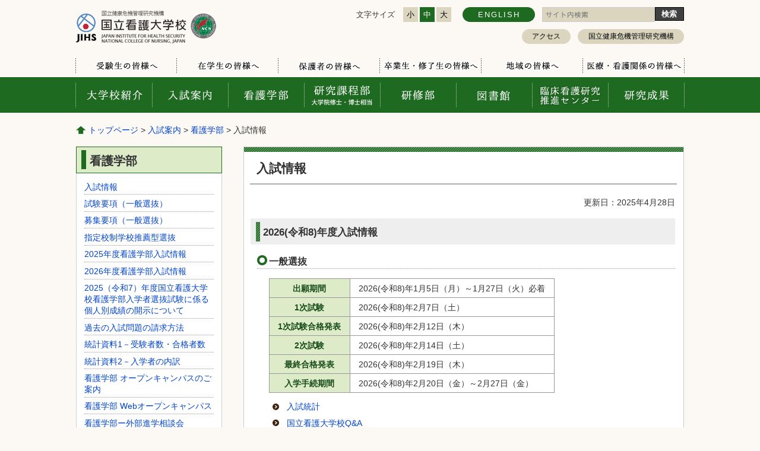

--- FILE ---
content_type: text/html
request_url: https://www.ncn.ac.jp/examination/nursing/010/010_top.html
body_size: 9740
content:
<?xml version="1.0" encoding="utf-8"?>
<!DOCTYPE html PUBLIC "-//W3C//DTD XHTML 1.0 Transitional//EN" "http://www.w3.org/TR/xhtml1/DTD/xhtml1-transitional.dtd"><html xmlns="http://www.w3.org/1999/xhtml" xml:lang="ja" lang="ja"><head>
<meta http-equiv="Content-Type" content="text/html; charset=utf-8" /><meta http-equiv="Content-Style-Type" content="text/css; charset=utf-8" /><meta http-equiv="Content-Script-Type" content="text/javascript" />
<title>入試情報 | 国立看護大学校</title><meta name="keywords" content="国立看護大学校,看護学部,入試情報,受験,募集要項の取寄せ方,国立高度医療センター," /><meta name="viewport" content="width=device-width,initial-scale=1.0" /><link href="/core/css/style.css" rel="stylesheet" type="text/css" media="all" /><link href="/core/css/default.css" rel="stylesheet" type="text/css" media="all" title="change" /><script type="text/javascript" src="/core/js/jquery.js"></script><script type="text/javascript" src="/core/js/jquery.accessibility.js"></script><!--[if lt IE 9]><meta http-equiv="X-UA-Compatible" content="IE=Edge,chrome=1" /><![endif]--><!--[if lt IE 9]><script type="text/javascript" src="/core/js/ie.js"></script><![endif]--><!--[if lte IE 9]><link href="/core/css/ie.css" rel="stylesheet" type="text/css" media="all" /><![endif]-->
<!-- Google tag (gtag.js) -->
<script async="" src="https://www.googletagmanager.com/gtag/js?id=G-G098VYY0LX"></script>
<script>// <![CDATA[
window.dataLayer = window.dataLayer || [];
  function gtag(){dataLayer.push(arguments);}
  gtag('js', new Date());
  gtag('config', 'G-G098VYY0LX');
// ]] ></script>
<!-- schema.org -->
<script type="application/ld+json">// <![CDATA[
{
  "@context" : "https://schema.org",
  "@type" : "WebSite",
  "name" : "国立看護大学校",
  "url" : "https://www.ncn.ac.jp/"
}
// ]] ></script></head>

<!-- 看護大学校 基本ページ -->

<!-- header -->
<body class="default page">
<div id="jump"><a href="#menu">メニューにジャンプ</a> <a href="#main">コンテンツにジャンプ</a></div><div class="wrap" id="TOP"><div class="header"><div class="wrap">
<div class="title site-center"><a href="/index.html">国立看護大学校</a></div>
<div class="page_control">
<div class="controller">
<div id="UD"><noscript>文字サイズ変更・コントラスト変更機能を利用する場合は、javascriptをオンにしてください</noscript></div>
</div>
<form class="search" action="https://www.google.co.jp/search" method="get" name="form1">
<div><input name="ie" type="hidden" value="UTF-8"> <input name="oe" type="hidden" value="UTF-8"> <input name="hl" type="hidden" value="ja"> <input name="domains" type="hidden" value="www.ncn.ac.jp"> <input name="sitesearch" type="hidden" value="www.ncn.ac.jp"> <label for="search_txt">サイト内検索</label></div>
<div><a class="language" href="https://honyaku.j-server.com/LUCNCONJ/ns/w1/jaen/https://www.ncn.ac.jp/index.html">ENGLISH</a></div>
<div class="box-search"><input id="search_txt" class="search_txt" name="q" type="text" value=""> <input class="search_bt" name="btnG" type="submit" value="検索"></div>
</form></div>
<ul class="sub-nav">
<li class="access"><a href="../../../college/070/07_access.html">アクセス</a></li>
<li class="home"><a href="https://www.jihs.go.jp/">国立健康危機管理研究機構</a></li>
</ul>
<ul class="category">
<li>
<div><a href="../../../for/010/prospective.html">受験生の方へ</a></div>
</li>
<li>
<div><a href="../../../for/020/student.html">在学生の方へ</a></div>
</li>
<li>
<div><a href="../../../for/030/parent.html">保護者の方へ</a></div>
</li>
<li>
<div><a href="../../../for/040/alumni.html">卒業生・修了生の方へ</a></div>
</li>
<li>
<div><a href="../../../for/050/every.html">地域の方へ</a></div>
</li>
<li>
<div><a href="../../../for/060/medical.html">医療・看護関係の方へ</a></div>
</li>
</ul>
</div>
<!-- /wrap -->
<div class="nav">
<div id="menuopen" class="menu_button"><a href="javascript:void(0)">open</a></div>
<ul id="menu">
<li class="menu01"><a href="../../../college/010/01_about.html">大学校案内</a></li>
<li class="menu02"><a href="../../index.html">入試案内</a></li>
<li class="menu03"><a href="../../../nursing/010/policy.html">看護学部</a></li>
<li class="menu04"><a href="../../../grad/010/010_about.html">研究課程部 大学院修士・博士相当</a></li>
<li class="menu05"><a href="../../../training/top/01_info.html">研修部</a></li>
<li class="menu06"><a href="/library/index.html" target="_blank">図書館</a></li>
<li class="menu07"><a href="../../../research_center/010/index.html">臨床看護研究推進センター</a></li>
<li class="menu08"><a href="../../../academic/020/index.html">研究成果</a></li>
</ul>
</div>
<!-- /nav --></div><div class="article wrap"><p class="locus"><a href="../../../index.html">トップページ</a> &gt; <a href="../../index.html">入試案内</a> &gt; <a href="./010_top.html">看護学部</a>  &gt; 入試情報</p>
<div class="contents" id="main"><h1>入試情報</h1>

<!-- txtbox -->
<div class="txtbox">
<p class="right">更新日：2025年4月28日</p>

<!-- 本文 -->

<h2>2026(令和8)年度入試情報</h2>
<h3>一般選抜</h3>
<table border="1" cellspacing="0">
<tbody>
<tr>
<th scope="col">出願期間</th>
<td>2026(令和8)年1月5日（月）～1月27日（火）必着</td>
</tr>
<tr>
<th scope="col">1次試験</th>
<td>2026(令和8)年2月7日（土）</td>
</tr>
<tr>
<th scope="col">1次試験合格発表</th>
<td>2026(令和8)年2月12日（木）</td>
</tr>
<tr>
<th scope="col">2次試験</th>
<td>2026(令和8)年2月14日（土）</td>
</tr>
<tr>
<th scope="col">最終合格発表</th>
<td>2026(令和8)年2月19日（木）</td>
</tr>
<tr>
<th scope="col">入学手続期間</th>
<td>2026(令和8)年2月20日（金）～2月27日（金）</td>
</tr>
</tbody>
</table>
<ul>
<li><a href="../070/070_data.html">入試統計</a></li>
<li><a href="../../../nursing/110/11_qa.html">国立看護大学校Q&A</a></li>
</ul>
<h3>指定校制学校推薦型選抜</h3>
詳しくは、<a href="../040_recommend.html">指定校制学校推薦型選抜ページ</a>をご覧ください<br><br><br>
<h3>大学校案内</h3>
<ul>
<li><a href="../../../college/010/01_about.html">国立看護大学校の特色</a></li>
<li><a href="../../../nursing/040/04_license.html">取得できる資格</a></li>
<li><a href="../../../etc/hospital/index.html">国立高度専門医療研究センターとの連携</a></li>
<li><a href="../../../etc/oversea/index.html">国際看護学実習</a></li>
<li><a href="../../../nursing/090/09_employment.html">卒業後の進路</a></li>
<li><a href="../../../nursing/050/05_life.html">学生生活（授業料・奨学金等）</a></li>
<li><a href="../../../nursing/080/08_message.html">学生からのメッセージ&nbsp;</a></li>
</ul>
<br><br>
<h3>アクセス</h3>
<p>国立看護大学校へのアクセスは、<a class="font_kyoutyo" href="http://www.ncn.ac.jp/college/070/07_access.html">こちら</a>&nbsp;をご覧ください。</p>
<p>&nbsp;</p>
<h2>お問い合わせ</h2>
<p>国立看護大学校　事務部学務課（看護学部入試担当）</p>
<p>郵便番号：204-8575<br> 住所：東京都清瀬市梅園1-2-1<br> 電話番号：042-495-2211（代表）<br> 内線番号：5111<br> E-m a i l：nyushi＠ncn.ac.jp</p>

<!-- 画像 -->

</div><!-- /txtbox -->

<!-- 動画 -->


<!-- 関連ファイル -->


<!-- 関連リンク -->


<!-- 地図 -->


<!-- お問い合わせ先 -->



</div><!--/contents-->

<!-- nav -->


<div class="nav"><dl><dt><p>看護学部</p></dt><dd><a href="./010_top.html">入試情報</a></dd><dd><a href="../020/020_exam.html">試験要項（一般選抜）</a></dd><dd><a href="../040/040_guide.html">募集要項（一般選抜）</a></dd><dd><a href="../040_recommend.html">指定校制学校推薦型選抜</a></dd><dd><a href="../041_admission_info_2025.html">2025年度看護学部入試情報</a></dd><dd><a href="../042_admission_info_2026.html">2026年度看護学部入試情報</a></dd><dd><a href="../011/050top.html">2025（令和7）年度国立看護大学校看護学部入学者選抜試験に係る個人別成績の開示について</a></dd><dd><a href="../060/060_exam_request.html">過去の入試問題の請求方法</a></dd><dd><a href="../070/070_data.html">統計資料1－受験者数・合格者数</a></dd><dd><a href="../071/071_data.html">統計資料2－入学者の内訳</a></dd><dd><a href="../080/080_under_grad.html">看護学部 オープンキャンパスのご案内</a></dd><dd><a href="../080/085_MiniOpenCampus.html">看護学部 Webオープンキャンパス</a></dd><dd><a href="../091/20231106100733.html">看護学部ー外部進学相談会</a></dd><dd><a href="../../../news/2025/20251205.html">看護学部指定校制学校推薦型選抜試験合否の発表及び入学手続のご案内</a></dd><dd><a href="../090/HS_real_InfoSession.html">看護学部ー高校等教員相談会</a></dd>
</dl></div>


<!-- footer -->
</div><div class="footer"><div class="nav">
<ul>
<li><a href="../../../footer/contact.html">お問い合わせ</a></li>
<li><a href="../../../footer/privacypolicy.html">個人情報保護方針</a></li>
<li><a href="https://www.ncgm.go.jp/procurement/index.html">調達情報</a></li>
<li><a href="/sitemap.html">サイトマップ</a></li>
<li><a href="../../../footer/link.html">リンク</a></li>
</ul>
</div>
<p class="copyright">Copyright Japan Institute for Health Security. All rights reserved.</p>
<div id="back-top" class="reread_link"><a href="#TOP">このページのトップへ</a></div></div></div></body></html>


--- FILE ---
content_type: text/css
request_url: https://www.ncn.ac.jp/core/css/style.css
body_size: 35464
content:
@charset "utf-8";
/****************************************
看護大学校 style.css
*****************************************/
body {
 margin:0;color:#333;background:center top #FCF8F4;font-size:1em;line-height:1.4;
 font-family:"ヒラギノ角ゴ Pro W3", "Hiragino Kaku Gothic Pro", "メイリオ", Meiryo, Osaka, "MS Pゴシック", "MS PGothic", sans-serif;
 -webkit-text-size-adjust: 100%;
}

.header, .article, .footer, .section, h1, h2, h3, hr { clear: both;} /*- clear -*/
.article, .section, .nav, dl, ul, h2, div { padding:0px 0px 5px; overflow: auto;} /*- hasLayout -*/
input[type="text"],input[type="button"],input[type="submit"]{-webkit-appearance:none;-moz-appearance:none;appearance:none;border-radius:0;}
input[type="button"],input[type="submit"]{cursor:pointer;}/*-formAppearanceClear-*/
#___gcse_0,#___gcse_0 div{overflow: visible;}/*-CustomSearch-*/

h1, h2, h3, h4, h5, p, dl, ul, ol { margin-top: 0px;}
ul, ol { padding-left: 30px;}

a { color: #0044CC; text-decoration: none;}
a:hover { text-decoration: underline;}
a:hover img { opacity: 0.6;}

/*----------------
  READ LINK
----------------*/
#Map, #Map *,#jump { padding: 0px; overflow: visible;}
#jump a { position: absolute; width: 1px; height: 1px; overflow: hidden; text-indent:-1000em;}
#jump a:focus { width: 12em; height: 1.5em; text-indent: 0px; background: #ffffff; text-align: center;}

/*----------------
  COMMON
----------------*/
body { min-width: 320px; font-size: 0.8em;}
.wrap { padding-bottom: 0; min-width: 1024px;} /*- ページの最低幅 -*/
.article .wrap { overflow: visible;}
.header .wrap, .article, .footer .wrap .nav { padding: 0;} /*- 全体の横の余白 -*/

/*--------------------------------

  header

--------------------------------*/
.header { margin:0;padding:0;}
.header .wrap { width: 100%; max-width: 1024px; margin: 0 auto; overflow: visible;}
.header .title { width:236px; height:65px; margin-top: 12px; float: left;}
.header .title a { width: 100%; height: 100%; display: block; background: top left no-repeat; text-indent: -1000em;}
.header .title a:hover { opacity: 0.6;}
.header .title.site-center a { width: 100%; background-image: url(../img/titile-logo.png);}

/*----------------
  PAGE CONTROL
----------------*/
.page_control {float: right;}
.page_control .controller, .page_control form.search { float: left;}
.page_control .controller { margin-top: 12px;}

.page_control dl { float: left; margin-bottom: 0;}
.page_control dl dt, .page_control dl dd { margin: 0 4px; float: left; text-indent: -1000em;}
.page_control dl dt { height: 25px; margin-right: 0.3em; padding-left: 0.5em; padding-right: 0.5em;}
.page_control dl dd { min-width: 20px; height: 25px;}
.page_control dl dd a { width: 100%; height: 100%; display: block; background: center no-repeat;}
.page_control dl dd a:hover { opacity: 0.6;} 

.page_control * { padding-bottom: 0;}
.page_control dl.textsize_change { min-width: 180px; overflow: hidden;}
.page_control dl.textsize_change dt { text-indent: 0em; text-align: center; line-height: 25px;}
.page_control dl.textsize_change dd.smaller a,
.page_control dl.textsize_change dd.default a,
.page_control dl.textsize_change dd.larger a { padding-left: 0.2em; padding-right: 0.2em; text-indent: 0em; text-align: center; line-height: 25px; color: black; text-decoration: none; background-color: #cccccc;}
.page_control dl.textsize_change dd.smaller a.textresizer-active,
.page_control dl.textsize_change dd.default a.textresizer-active,
.page_control dl.textsize_change dd.larger a.textresizer-active { background-color: #888888;}


.page_control dl.color_change { display: none;}
.page_control div a.language { height:25px; padding: 0 2em; margin-right: 12px; line-height: 25px; text-align: center; letter-spacing: 2px; float: left; border-radius: 12.5px;}
.page_control div a.language:hover { opacity: 0.6; text-decoration: none;}

/* SEARCH **/
.page_control form.search { margin-top: 12px; margin-left: 10px;}
.page_control form.search label { display: none;}
.page_control form.search > div { float: left;}
.page_control form.search input#search_txt { 
width: 13.6em; height:15px;padding:5px 3px 3px; display: block; float: left; border:1px solid #cccccc;
background: url(../img/img_head_search.png) 2px center no-repeat #fafafa;
}
.page_control form.search input#search_txt:focus { background: #ffffff; outline:1px solid #dddddd;}
.page_control form.search input.search_bt {
  display:table-cell;
padding: 0.15em 0.8em 0.05em; border:1px solid #000000; float: left; background: #404040;
color: #ffffff; font-weight: bold; font-family:Meiryo,'メイリオ',"ヒラギノ角ゴ ProN W3","Hiragino Kaku Gothic ProN",'MS Pゴシック',sans-serif;
appearance: none;-webkit-appearance: none;
}
.page_control form.search input.search_bt:hover { background-color: #cccccc; color: #404040;}

/* Category */
.header ul.category { clear: both; list-style: none; height: 38px; margin-bottom: 0; padding: 0; overflow: visible;}
.header ul.category:before,
.header ul.category:after,
.header ul.category li:before { width: 1px; top: 0.5em; bottom: 0.5em; background: url(../img/tex_dot.png) center repeat-y;}
.header ul.category:before { left: -1px;}
.header ul.category:after { right: -1px;}
.header ul.category li { float: left; width: 16.7%; height: 38px;}
.header ul.category li:before { left: 0px;}
.header ul.category li:first-child { width: 16.5%;}
.header ul.category li:first-child:before { display: none;}
.header ul.category li:hover { background-color: #dddddd;}
.header ul.category li a { height: 38px; display: block; background: center no-repeat; text-indent: -1000em;}
.header ul.category li:nth-of-type(1) a { background-image: url(../img/unav_01.png);}
.header ul.category li:nth-of-type(2) a { background-image: url(../img/unav_02.png);}
.header ul.category li:nth-of-type(3) a { background-image: url(../img/unav_03.png);}
.header ul.category li:nth-of-type(4) a { background-image: url(../img/unav_04.png);}
.header ul.category li:nth-of-type(5) a { background-image: url(../img/unav_05.png);}
.header ul.category li:nth-of-type(6) a { background-image: url(../img/unav_06.png);}

/*----------------
  nav
----------------*/
.header .nav { height: 60px; padding-bottom: 0; background-color: #888888; overflow: hidden; clear: both;}
.header .nav .menu_button {
display: none; padding: 0px;
width: 52px; height: 52px; position: fixed; top: 0px; right: 0px; z-index: 1000;
}
.header .nav .menu_button a { display: block; height: 100%; width: 100%; background: url(../img/btn_hamburger.png) center no-repeat; text-indent: -1000em; transition-duration: 0.5s;}
.header .nav .menu_button a.active { background-image: url(../img/btn_hamburger_close_.png); background-color: #ffffff;}

.header .nav > ul { width: 100%; max-width: 1024px; height: 100%; margin: 0 auto; padding: 0; list-style: none; overflow: visible;}
.header .nav > ul:before , .header .nav > ul:after { width: 1px; background: url(../img/tex_dot01.png) center; top: 15%; bottom: 15%;}
.header .nav > ul:before { left: -1px;}
.header .nav > ul:after { right: -1px;}
.header .nav > ul > li { height: 100%; width: 12.5%; float: left;}
.header .nav > ul > li a { display: block; width: 100%; height: 100%; background: center no-repeat; text-indent: -1000em; overflow: hidden; color: #ffffff;}
.header .nav > ul > li a:before { width: 1px; background: url(../img/tex_dot01.png) center; top: 15%; bottom: 15%; left: 0px;}
.header .nav > ul > li:first-child a:before { display: none;}
.header .nav > ul > li a:hover { background-color: rgba(0,0,0,0.3);}
.header .nav > ul > li.menu01 a{ background-image: url(../img/gnav_01.png);}
.header .nav > ul > li.menu02 a{ background-image: url(../img/gnav_02.png);}
.header .nav > ul > li.menu03 a{ background-image: url(../img/gnav_03.png);}
.header .nav > ul > li.menu04 a{ background-image: url(../img/gnav_04.png);}
.header .nav > ul > li.menu05 a{ background-image: url(../img/gnav_05.png);}
.header .nav > ul > li.menu06 a{ background-image: url(../img/gnav_06.png);}
.header .nav > ul > li.menu07 a{ background-image: url(../img/gnav_07.png);}
.header .nav > ul > li.menu08 a{ background-image: url(../img/gnav_08.png);}

/* SUB nav */
.header ul.sub-nav { margin-top: 7px; padding-left: 0; float: right; list-style: none;}
.header ul.sub-nav li { float: left; margin: 0 12px 0 0;}
.header ul.sub-nav li:last-child { margin-right: 0;}
.header ul.sub-nav li a { display: block; height: 25px; padding: 0 1.5em; font-size: 0.9em; color: #000000; line-height: 25px; text-align: center; border-radius: 12.5px;}
.header ul.sub-nav li a:hover { opacity: 0.6; text-decoration: none;}


/*--------------------------------

  CONTENTS

--------------------------------*/
.article { width: auto; max-width: 1024px;  margin: 0 auto; font-size: 1.1em;}
.no_nav .article .contents{width:100%;}
.article .contents { width: 72.5%; margin-bottom: 2em; float: right;}

.article .locus { margin: 1.4em 0 1.3em; padding-left: 1.5em; background: url(../img/img_pankuzu.png) left 0.12em no-repeat; }
.article .txtbox {
min-height: 0px; /*- コンテンツの最低の高さ -*/
margin: 0; padding: 0 1em 2em 3em; background: #ffffff; border: 1px solid #cccccc; border-top: none;
}

.article h1 { margin: 0; padding: 1em 1em 1.5em; font-size: 1.5em; background: #ffffff; border: 1px solid #cccccc; border-bottom: none; position: relative;}
.article h1:before , .article h1:after { position: absolute; display: block; content: "";}
.article h1:before { width: 100%; height: 8px; top: 0px; left: 0px; background: url(../img/tex_diagnal.png) center #888888;}
.article h1:after { height: 2px; bottom: 0.9em; left: 0.5em; right: 0.5em; background-color: #ADADAD;}


/* TINY.css 共通 ------------ */
.article .txtbox h2 { margin: 1em 0 1em -1.8em; padding: 0.7em 0.5em 0.5em 1.2em; background: #eeeeee; font-size: 1.2em; position: relative;}
.article .txtbox h2:before { width: 0.45em; top: 0.3em; bottom: 0.3em; left: 0.5em; background: url(../img/tex_diagnal.png) center #888888;}
.article .txtbox h3 { margin-left: -1.2em; padding-left: 1.2em; border-bottom: 1px dotted #999999; position: relative;}
.article .txtbox h3:before { width: 1em; height: 1em; top: 0.1em; left: 0px; border: 4px solid #888888; box-sizing: border-box; border-radius: 50%;}

.article .txtbox h4 { margin-bottom: 0.5em; position: relative;}
.article .txtbox h4:before { width: 0.9em; height: 0.9em; top: 0.15em; left: -1.2em; background: #888888;}
.article .txtbox h2:before , .article .txtbox h3:before , .article .txtbox h4:before , .article .txtbox ul li:before { position: absolute; display: block; content: "";}

.article .txtbox ul li { list-style: none; position: relative;}
.article .txtbox ul li:before { width: 0.8em; height: 0.8em; top: 0.26em; left: -1.7em; background: url(../img/img_list01.png) left top no-repeat; background-size: contain;}

.article .txtbox li { margin-bottom: 0.6em;}
.article .txtbox li:last-child { margin-bottom: 0em;}

.article .txtbox table { margin-bottom: 1em;}
.article .txtbox table , .article .txtbox table th , .article .txtbox table td { border: 1px solid #999999; border-collapse: collapse;}
.article .txtbox table th ,
.article .txtbox table td { padding: 0.5em 1em 0.4em;}
.article .txtbox table th { background: #DEEBC9; color: #164B17;}
.article .txtbox table caption { margin: 0.4em auto 0.3em; font-size: 0.9em; font-weight: bold;}

.article .txtbox table.widetable{max-width:95%;}
.article .txtbox table.widetable th,
.article .txtbox table.widetable td{padding:.25em;}

.article .txtbox p { line-height:1.6;}

.article .txtbox .font_kyoutyo { font-weight: bold;}
.article .txtbox .font_coment { font-size: 80%;}
.article .txtbox .font_red { color: #ff0000;}
.article .txtbox .font_Italic{font-style:italic;}
.article .txtbox .font_underline{text-decoration: underline;}
.article .txtbox span.super{vertical-align:super;font-size:.9em;}
.article .txtbox span.sub{vertical-align:sub;font-size:.9em;}

.article .txtbox ul.inline{padding-left:0;}
.article .txtbox ul.inline li{display:inline-block;padding-left:1.2em;position:relative;}
.article .txtbox ul.inline li:before{left:0;}

.article .txtbox img{max-width:100%;height:auto;}
.article .txtbox .faq dt{padding:0 0 .3em 0;border-bottom:1px solid #ccc;font-weight:bold;font-size:1em;}
.article .txtbox .faq dt:before{content:"Q. ";}
.article .txtbox .faq dd{margin:.5em 0 0 .5em;}
.article .txtbox .faq dd:before{content:"A. ";}

/* IMAGE BOX */
.article .txtbox .box-image { padding: 1em 0 0;}
.article .txtbox .box-image li { margin: 0 1% 1%; float: left; text-align: center; }
.article .txtbox .box-image li:before { display: none;}
.article .txtbox .box-image li img { max-width: 100%; height: auto;}
.article .txtbox .box-image li p { padding-top: 0.5em; font-size: 0.85em;}
.article .txtbox .box-image li p.font{ font-size:1em;}

.article .txtbox .box-image.double li { width: 48%;}
.article .txtbox .box-image.triple li { width: 31%;}
.article .txtbox .box-image.triple li:nth-child(3n-1) { margin: 0 1.5% 1%;}
.article .txtbox .box-image.quadruple li { width: 23%;}

.article .txtbox .image_box { margin: 0px 0px 10px; padding-bottom: 0;}
.article .txtbox .image_box img{ max-width: 100%; height: auto;}
.article .txtbox .image_box_center { min-width:240px; width: 50%; max-width: 80%; margin: 0px auto 10px; padding-right: 2em;}
.article .txtbox .image_box_left,
.article .txtbox .image_box_right { max-width: 50%; }
.article .txtbox .image_box_left { float: left; margin-right: 10px;}
.article .txtbox .image_box_right { float: right; margin-left: 10px;}

.article .txtbox h2{overflow:hidden;}
.article .txtbox a,.article .txtbox a img{border:none;}

/* -------------------------- */
/* section */
.article .section { margin-top: 2em; padding: 0 1em; background: #ffffff; border: 1px solid #cccccc; overflow: hidden;}
.article .section:first-child{margin-top:0;}
.article .section h2 { margin: 0 -1em 1em; padding: 0.5em 0.8em 0.4em; font-size: 1.1em; background: url(../img/tex_diagnal.png) center #888888;}
.article .section ul { padding-left: 0px; list-style: none; overflow: visible;}
.article .section ul li { margin-bottom: 0.25em;}
.article .section a { margin-left: 0.4em; margin-right: 0.4em; padding-left: 1.7em; padding-top: 0.3em; padding-bottom: 0.1em; display: inline-block; background: left center no-repeat;}
.article .file_section .file_list li a { background: url(../img/file_list_mark.gif) left center no-repeat;}
.article .file_section .file_list li.pdf a { background-image: url(../img/file_list_mark_pdf.png);}
.article .file_section .file_list li.doc a { background-image: url(../img/file_list_mark_doc.gif);}
.article .file_section .file_list li.xls a { background-image: url(../img/file_list_mark_xls.gif);}
.article .file_section .acrobat a { margin: 0.2em 1em 1em 0; padding: 0; display: block; float: left;}
.article .file_section .acrobat p { font-size: 0.85em; line-height: 1.7em;}
.article .link_section .link_list li a { background: url(../img/img_link_arrow.png) left 0.6em no-repeat;}
.article .section ul li:last-child { margin-bottom: 0em;}
.article .news_section { border-top-right-radius: 1.2em;}
.menu .article .news_section {border-top-right-radius:unset;}
.article .news_section h2 { padding-top: 0.8em; padding-bottom: 0.7em;display:block;}
.article .news_section dl { margin: 0 1.5em;}
.article .news_section dl dt ,
.article .news_section dl dd { padding: 0; margin: 0;}
.article .news_section dl dt { width: 8em; padding: 0.7em 0 0.6em 1em; float: left;}
.article .news_section dl dd { padding-left: 10em; border-bottom: 1px solid #cccccc;}
.article .news_section dl dd a { display:block;padding: 0.7em 0 0.6em 0;}
.article .news_section > a:nth-last-of-type(1) { margin: 1em 1em 1.5em; padding-left: 1.2em; display: block; float: right; background: url(../img/img_link_arrow.png) left center no-repeat;}

.article.sub-top .txtbox { border-top: 1px solid #cccccc;}

.article.sub-top .txtbox.evbox{border-top:none;}
.article .news_section.over_txtbox{border-bottom:none;}
.article .txtbox.evbox{padding:1em;}

/* subject */
.article.sitemap .txtbox {}
.article.sitemap .txtbox .listarea h2:before {display:none;}
.article.sitemap .menubox{}
.article.sitemap .menubox .listarea{margin:0 2% .8em 0;padding:0;float:left;width:29.33333333333%;background: #F6F6F6;}
.article.sitemap .menubox .listarea h2{margin:0;padding:0;}
.article.sitemap .menubox .listarea h2 a{font-size:.75em;display:block;color:#333;border:1px solid #ccc;position: relative;margin:0;padding: .4em .6em;}
.article.sitemap .menubox .listarea h2 a:after{position: absolute;display:block;content: "";width: 1em; height: 1em; top: 0;bottom:0; right:1em;margin:auto;background: url(../img/menu_h2.png) center no-repeat; background-size: contain;}

/* calendar */
.article .txtbox table.calendar{width:100%;margin-left:-1em;}
.article .txtbox table.calendar th{background-color: #D1D1D1;color:#333;}
.article .txtbox table.calendar th.sun{background-color: #FFC1C1;}
.article .txtbox table.calendar td span.sun.day{background-color: #FFE6E6;}
.article .txtbox table.calendar th.sat{background-color: #C1EEFF;}
.article .txtbox table.calendar td span.sat.day{background-color: #E6F4FF;}
.article .txtbox table.calendar td{padding:0;}
.article .txtbox table.calendar td span.day{display: block;font-size:1.1em;background:#f4f4f4;margin:0;padding: 0.2em 0.5em;text-align:right;}
.article .txtbox table.calendar td span.data{text-align: center;display: block;font-size: 2em;}

/*----------------
  nav
----------------*/
.article .nav { float: left; width: 24%;}

.article .nav > dl { width: 100%; padding-bottom: 1em; background-color: #ffffff; box-shadow: 0 0 0 1px #CFD0D0 inset;}
.article .nav > dl dt { border: 1px solid #888888; background-color: #DEEBC9; position: relative;}
.article .nav > dl dt:before { position: absolute; display: block; content: ""; width: 8px; height: 76%; top: 12%; left: 8px; background-color: #888888;}
.article .nav > dl dt p { margin: 0; padding: 0.5em 22px 0.3em; font-size: 1.4em; font-weight: bold;}
.article .nav > dl dd { margin: 0 1em 0; padding: 0; border-bottom: 1px dotted #999999;}
.article .nav > dl dd:nth-of-type(1) { margin-top: 0.6em;}
.article .nav > dl dd a { width: 100%; height: 100%; padding: 0.4em 0 0.2em; display: block;}
/* SUB-TOP */
.article .nav { overflow: visible;}
.article .nav > ul { list-style: none; padding-left: 0;}
.article .nav > ul li { border: 1px solid #cccccc; border-bottom: none; font-size: 1.2em; font-weight: bold;}
.article .nav > ul li:last-child { border: 1px solid #cccccc;}
.article .nav > ul li a {padding: 0.6em 0.5em 0.4em 1.5em; color: #333333; background: url(../img/btn_subtop_side-nav.png) left bottom repeat-x; background-size: contain; display: block;}
.article .nav > ul li a:hover { color: #ffffff; background-image: none; background-color: #234A8F; text-decoration: none;}

.article .nav ul.side-menu { overflow: visible;}
.article .nav ul.side-menu li, 
.article .nav > ul.side-menu li:last-child { margin-bottom: 0.8em; border: 3px solid #2294d1; box-shadow: 1px 1px #8c8c8c; background: url(../img/img_side-banner_bg.png) center no-repeat; background-size: cover; }
.article .nav ul.side-menu li a { position: relative; padding: 1.2em 0.5em 1.1em 1.6em; font-size: 0.9em; background :url(../img/tex_diagnal.png);}
.article .nav ul.side-menu li a:hover { color: #234A8F; background-color: transparent; background-color: rgba(255,255,255,0.3);}
.article .nav ul.side-menu li a:before { display: block; content: ""; position: absolute; top: 0px; bottom: 0px; left: 0.6em; width: 8px; background :url(../img/img_news_arrow.png) center no-repeat; transition-duration: 0.1s;}
.article .nav ul.side-menu li a:hover:before { left: 0.75em;}

.article.sub-top .nav > dl {padding-left:0;padding-bottom:0;}
.article.sub-top .nav > dl dd {margin: 0;border: 1px solid #cccccc; border-bottom: none;} /* font-size:1.1em */
.article.sub-top .nav > dl dd:last-child { border: 1px solid #cccccc;}
.article.sub-top .nav > dl dd a {padding: 0.8em 0.4em 0.6em 1.5em;font-weight: bold;display:block;width:inherit;color: #333333; background: url(../img/btn_subtop_side-nav.png) left bottom repeat-x; background-size: contain; display: block;}
.article.sub-top .nav > dl dd a:hover { color: #ffffff; background-image: none; background-color: #234A8F; text-decoration: none;}

.article .nav.subnav > dl {padding-left:0;padding-bottom:0;}
.article .nav.subnav > dl dt{background-color: #FAFAFA; border:1px solid #ccc; border-bottom:2px solid #234A8F;}
.article .nav.subnav > dl dt:before{display:none;}
.article .nav.subnav > dl dd {margin: 0;border: 1px solid #cccccc; border-bottom: none;}
.article .nav.subnav > dl dd:last-child { border: 1px solid #cccccc;}
.article .nav.subnav > dl dd a {padding: 0.8em 0.4em 0.6em 1.5em;font-weight: bold;display:block;width:inherit;color: #333333;background: url(../img/btn_subtop_side-nav.png) left bottom repeat-x; background-size: contain;display: block;}
.article .nav.subnav > dl dd a:hover { color: #ffffff; background-image: none; background-color: #234A8F; text-decoration: none;}

.article.sub-top .nav > ul.text-link { overflow: visible;}
.article.sub-top .nav > ul.text-link li {margin-bottom: 0.7em; border: 2px solid #CADFF7; font-size: 0.95em; font-weight: normal; box-shadow: 1px 1px 0 0px #888888;}
.article.sub-top .nav > ul.text-link li a {padding: 0.4em 0.5em 0.3em 1.7em; background: url(../img/img_subtop_link_arrow.png) 0.4em center no-repeat #ffffff;}
.article.sub-top .nav > ul.text-link li a:hover { color: #333333; text-decoration: underline;}

/*----------------
  LIST PAGE
----------------*/
.article .txtbox .listarea { overflow: visible;}
.article .txtbox .listarea:after { display: block; content: ""; clear: both;}
.article .txtbox .listarea h2 { margin:.35em 0 .35em -1.8em; padding-left: 1.4em; font-size: 1.1em; background: none;}
.article .txtbox .listarea h2:before { top: 0.9em; width: 7px; height: 13px; background: url(../img/img_listarea_arrow.png) center no-repeat;}
.article .txtbox .listarea .listarea_img { max-width: 230px; margin-left: 1em; float: right;}
.article .txtbox .listarea .listarea_img img { max-width: 100%; height: auto;}

/*----------------
  SLIDER
----------------*/
.article .menu .box-banner { margin-top: 92px; padding: 0%; background: #F4F1E8; border: 2px solid #DEDEDE; position: relative; top: 0px; clear: both;}

/*--------------------------------

  .footer

--------------------------------*/
.footer { background: #E9E5D9; padding-bottom: 0;}
.footer p.copyright { margin: 1em 0; text-align: center;}

/*----------------
  .nav
----------------*/
.footer .nav { background: #555555; overflow: hidden; color: #ffffff;}
.footer .nav ul { margin: 0 auto; padding: 5px 0 5px 0; list-style: none; text-align: center;}
.footer .nav ul li { display: inline-block;}
.footer .nav ul li:before {  width: 1px; top: 1.2em; bottom: 1.2em; left: 0em; background-color: #ffffff;}
.footer .nav ul li:first-child:before { display: none;}
.footer .nav ul li a {padding: 1.2em 1em 1.1em 1.3em; color: #ffffff; text-decoration: none; display: block;}
.footer .nav ul li a:hover { text-decoration: underline;}

.footer .reread_link{ width: 74px; height: 74px; position: fixed; bottom: 20px; right: 0px; z-index: 800;}
.footer .reread_link a{
display: block; width: 100%; height: 100%; overflow: hidden; text-indent: -1000em; background: url(../img/btn_reread_link.png); background-size: contain; opacity: 0.5; z-index: 100;
}
.footer .reread_link a:hover{opacity: 1;}


/* before / after */
.header .nav > ul,
.header .nav > ul > li a,
.header ul.category,
.header ul.category li,
.footer .nav ul li { position: relative;}

.header .nav > ul:before,
.header .nav > ul:after,
.header .nav > ul > li a:before,
.header ul.category:before,
.header ul.category:after,
.header ul.category li:before,
.footer .nav ul li:before { position: absolute; display: block; content: "";}

/*----------------
  MAIN-COLOR
----------------*/
.page_control dl.textsize_change dd.smaller a.textresizer-active,
.page_control dl.textsize_change dd.default a.textresizer-active,
.page_control dl.textsize_change dd.larger a.textresizer-active,
.page_control div a.language,
.header .nav,
.header .nav .menu_button,
.header .nav > ul > li,
.article h1:before,
.article .nav > dl dt:before,
.article .txtbox h2:before,
.article .section h2
{ color: #ffffff; background-color: #1F6A21;}

.page_control dl.textsize_change dd.smaller a,
.page_control dl.textsize_change dd.default a,
.page_control dl.textsize_change dd.larger a,
.page_control form.search input#search_txt,
.header ul.sub-nav li a,
.header ul.category li:hover,
.top-banner
{ background-color: #DBD5BF;}

.article .nav > dl dt,
.article .txtbox h3:before
{ border-color: #1F6A21;}

.article .txtbox h4:before
{ color: #ffffff; background-color: #b7784f}

.footer .nav
{ background-color: #555555;}


@media screen and (max-width: 1044px) {
/*----------------
  COMMON
----------------*/
.wrap { min-width: 768px;} /*- ページの最低幅 -*/
.header .wrap { max-width: 768px;}

/*--------------------------------

  .header

--------------------------------*/
.header .title { height: 45px;}
.header .title.site-center a { background-size: contain;}

/*----------------
  PAGE CONTROL
----------------*/
/* SEARCH */
.page_control { position: relative; overflow: visible;}
.page_control .controller , .page_control form.search { margin-top: 8px;}
.page_control div a.language { margin-right: 0;}
.page_control form.search > div.box-search { position: absolute; top: 40px; right: 0px;}
.page_control form.search input#search_txt { width: 18.8em;}

/*----------------
  nav
----------------*/
.header .nav > ul { max-width: 768px;}
.header .nav > ul > li a { background-size: contain;}

/* SUB nav */
.header { text-align: center;}
.header ul.sub-nav { width: 100%; margin-top: 0; padding-top: 15px; float: none; text-align: center;}
.header ul.sub-nav li.ico { vertical-align: top; padding-top: 5px;}
.header ul.sub-nav li.ico, .header ul.sub-nav li.access, .header ul.sub-nav li.home,
.header ul.sub-nav li { margin: 0 4px !important; display: inline-block !important; float: none; }
.header ul.sub-nav li.access a { width: 5em;}
.header ul.sub-nav li.home a { width: 13em;}

.header ul.category li a { background-size: contain;}
 
/*--------------------------------

  CONTENTS

--------------------------------*/
.article { max-width: 768px;}
}

@media screen and (max-width: 787px) {
/*----------------
  COMMON
----------------*/
.wrap { min-width: 468px;} /*- ページの最低幅 -*/
.header .wrap { max-width: 468px;}

.center_banner ul li a span { font-size: 0.9em;}
/*--------------------------------

  .header

--------------------------------*/
.header .title { height: 36px; width: 260px;}

/*----------------
  PAGE CONTROL
----------------*/
.page_control { width: 468px;}
.page_control .controller { display: none;}

/* SEARCH */
.page_control form.search { width: 100%; margin: 0;}
.page_control form.search > div:nth-of-type(2) { position: absolute; top: -40px; right: 0px;}
.page_control form.search > div.box-search { width: auto; top: 20px; left: 7%; right: 7%;}
.page_control form.search input#search_txt { width: 73%; padding: 0.45em 1% 0.35em; border: 1%;}
.page_control form.search input.search_bt { width: 24%; padding: 0.35em 1% 0.25em; border: none;}

/* Category */
.header ul.category { height: auto;}
.header ul.category:before,
.header ul.category:after { display: none;}
.header ul.category li a { background-size: auto;}
.header ul.category li { float: left; width: 33%;}
.header ul.category li:nth-child(3n+1) { width: 34%;}
.header ul.category li:first-child:before { display: block;}
.header ul.category li:nth-child(3n+3):after { position: absolute; display: blockl; content: " "; right: 0px; width: 1px; top: 0.5em; bottom: 0.5em; background: url(../img/tex_dot.png) center repeat-y;}

/*----------------
  nav
----------------*/
.header .nav { height: 168px;}
.header .nav > ul { max-width: 468px;}
.header .nav > ul:before, .header .nav > ul:after { display: none;}
.header .nav > ul > li { width: 33%; height: 33.3%;}
.header .nav > ul > li:nth-child(3n-2) { width: 34%; clear: both;}
.header .nav > ul > li:nth-child(3n) a:after {position: absolute; content: ""; display: block; width: 1px; background: url(../img/tex_dot01.png) center; top: 15%; bottom: 15%; right: 0px;}
.header .nav > ul > li:last-child a:after {position: absolute; content: ""; display: block; width: 1px; background: url(../img/tex_dot01.png) center; top: 15%; bottom: 15%; right: -1px;}
.header .nav > ul > li a { background-size: auto; overflow: visible;}
.header .nav > ul > li:nth-child(1) a:before { display: block;}

/* SUB nav */
.header ul.sub-nav { margin-bottom: 1.5em; padding-top: 64px;}
.header ul.sub-nav li.ico { padding-top: 4px;}
.header ul.sub-nav li a { margin: 0 4px; padding: 1px; border-color: #234A8F;}


/*--------------------------------

  CONTENTS

--------------------------------*/
.article { max-width: 468px;}
.article .nav , .article .contents { width: 100%; float: none;}
.article .txtbox { padding-right: 1em;}
.article .file_section .acrobat a { width: 100%; margin-left: 0; margin-right: 0; padding: 0; text-align: center;}

/*----------------
  .nav
----------------*/
.article .nav > dl dd a { padding: 1em 0 0.8em;}

/*--------------------------------

  .footer

--------------------------------*/
.footer .nav ul { max-width: 468px;}
.footer .nav ul li:nth-child(4):before { display: none;}

}

@media screen and (max-width: 484px) {
/*----------------
  COMMON
----------------*/
.wrap { min-width: inherit;} /*- ページの最低幅 -*/
.header .wrap { max-width: none; }
.article .locus { margin-left: 8px; margin-right: 8px;}

/*--------------------------------

  .header

--------------------------------*/
.header .title {/* height: 32px; */ width: 240px; margin-top: 17px; margin-left: 8px;}

.header ul.category {display:none;}
/*
.header ul.category { width: 94%; margin-left: 3%; margin-right: 3%; margin-bottom: 0.5em;  padding-bottom: 3px; background:url(../img/tex_dot.png) center bottom repeat-x;}
.header ul.category li { float: none; width: 100% !important; height: auto; background:url(../img/tex_dot.png) center -1px repeat-x;}
.header ul.category li:before,
.header ul.category li:after,
.header ul.category li:first-child:before { display: none;}
.header ul.category li a { height: 28px; padding: 0.3em 0 0.2em;}
*/

/*----------------
  PAGE CONTROL
----------------*/
.page_control { width: 100%;}
.page_control form.search > div:nth-of-type(2) { top: 69px; right: 2px;}

/* SEARCH */
.page_control form.search input#search_txt { width: 73%;}
.page_control form.search input.search_bt { width: 24%;}

/*----------------
  nav
----------------*/
.header .nav { height: auto;}
.header .nav .menu_button { display: block; box-shadow: 0px 0px 0px 2px #ffffff inset;}
.header .nav > ul {
max-width: none;
width: 95%; height: 100%; padding-top: 4.1em; box-shadow: 0px 0px 4px 1px rgba(0,0,0,0.5);
position: fixed; top: 0px; right: 0px; background-color: #1F6A21; background-color: rgba(31,106,33,0.8); display: none; z-index: 999;
}
.header .nav > ul > li { width: auto !important; height: auto !important; float: none;}
.header .nav > ul > li a { width: auto; padding: 1.5em 0; overflow: visible;}
.header .nav > ul > li a:after { display: none !important;}
.header .nav > ul > li.menu01 a:after { display: block !important; content: ""; position: absolute; height: 1px; width: auto; background: url(../img/tex_dot01.png) center; left: 5%; right: 5%; top: auto; top: -1px;}
.header .nav > ul > li a:before { height: 1px; width: auto; left: 5%; right: 5%; top: auto; bottom: 0px;}

/* sub nav */
.header ul.sub-nav { text-align: left;}
.header ul.sub-nav li a { margin: 0;}

/*--------------------------------

  CONTENTS

--------------------------------*/
.article { max-width: none;}

/* IMAGE BOX */
.article .txtbox .box-image { margin-right: 2em;}
.article .txtbox .box-image li { margin: 0 0 1% !important; float: none;}
.article .txtbox .box-image.double li { width: 100%;}
.article .txtbox .box-image.triple li { width: 100%;}
.article .txtbox .box-image.quadruple li { width: 100%;}
.article .txtbox .image_box_center { margin: 0 2em 0 0; padding: 0 0 1em; width: auto; max-width: 100%;}
.article .txtbox .image_box_left,
.article .txtbox .image_box_right { max-width: 100%; margin-right: 2em; padding-bottom: 1em; float: none;}
.article .txtbox .image_box_right { margin-left: 0;}

/*--------------------------------

  .footer

--------------------------------*/
.footer .nav ul { width: auto; max-width: none; margin-left: 3em; margin-right: 3em;}
.footer .nav ul li { display: block;}
.footer .nav ul li:before { display: none;}
.footer .nav ul li a {text-align:left;padding:.5em 0;height:1.3em;line-height:1.3em;}

.center_bannerul { width: 90%; margin: 0 5%;}
.center_bannerul li { height: 120px; width: 46%; margin: 2% !important; float: left;  overflow: hidden;}
.center_bannerul li:nth-child(2n-1) { margin-left: 0%; clear: both;}

}
@media screen and (min-width:485px) {html body .nav>ul{display:block !important;}}

/*------------------------------
 add
-------------------------------*/
.article .txtbox span.super{vertical-align:super;font-size:.9em;}
.article .txtbox span.sub{vertical-align:sub;font-size:.9em;}

.article .news_section ul.newspart li{display: block;padding: 0.3em 0px 0.5em 2em;border-bottom:1px solid #ccc;margin-left: -2em;}
.article .news_section ul.newspart li:before{top: 0.56em;left: .6em;}
.article.sub-top .txtbox.evbox {border-radius:0}

.article .txtbox p.right{text-align:right;}
.article .txtbox p.center{text-align:center;}
.article .txtbox .travel_tel{text-align: right;font-size: 1.4em;font-weight: bold;}
.article .txtbox ul.bxslider li:before{display:none;}

.article .txtbox ul.inline-block{padding-left:0;}
.article .txtbox ul.inline-block li{display:inline-block;margin-left:3em;}

.article .txtbox .acrobat{border: 1px dotted #ccc;padding: 1em 1em 0px;margin: 0px 0px 0px -1.5em;}
.center_banner li img{width:100%;height:auto;}
.article .txtbox table.stafftable td{vertical-align:top;padding:.8em .4em .4em;font-size:.965em;}
.article .txtbox table.noborder,.article .txtbox table.noborder tr,.article .txtbox table.noborder td,.article .txtbox table.noborder th{border:none;}
v

/*-------------------------------------------------
 add_20180803 /examination/nursing/040/guide.html
-------------------------------------------------*/
div.guide{
width:330px;
height:24px;
margin:10px;
padding:10px 18px;
background-color:#1f6a21;
}

a.guide{
color:ffffff;
text-decoration:underline;
}
-->

--- FILE ---
content_type: text/javascript
request_url: https://www.ncn.ac.jp/core/js/jquery.accessibility.js
body_size: 10539
content:
/* jQuery Cookie Plugin v1.4.1 https://github.com/carhartl/jquery-cookie Copyright 2006, 2014 Klaus Hartl Released under the MIT license */ ! function(e) {
    "function" == typeof define && define.amd ? define(["jquery"], e) : "object" == typeof exports ? module.exports = e(require("jquery")) : e(jQuery)
}(function(e) {
    var n = /\+/g;

    function o(e) {
        return t.raw ? e : encodeURIComponent(e)
    }

    function i(e) {
        return o(t.json ? JSON.stringify(e) : String(e))
    }

    function r(o, i) {
        var r = t.raw ? o : function(e) {
            0 === e.indexOf('"') && (e = e.slice(1, -1).replace(/\\"/g, '"').replace(/\\\\/g, "\\"));
            try {
                return e = decodeURIComponent(e.replace(n, " ")), t.json ? JSON.parse(e) : e
            } catch (e) {}
        }(o);
        return e.isFunction(i) ? i(r) : r
    }
    var t = e.cookie = function(n, c, u) {
        if (arguments.length > 1 && !e.isFunction(c)) {
            if ("number" == typeof(u = e.extend({}, t.defaults, u)).expires) {
                var s = u.expires,
                    a = u.expires = new Date;
                a.setMilliseconds(a.getMilliseconds() + 864e5 * s)
            }
            return document.cookie = [o(n), "=", i(c), u.expires ? "; expires=" + u.expires.toUTCString() : "", u.path ? "; path=" + u.path : "", u.domain ? "; domain=" + u.domain : "", u.secure ? "; secure" : ""].join("")
        }
        for (var d, f = n ? void 0 : {}, p = document.cookie ? document.cookie.split("; ") : [], l = 0, m = p.length; l < m; l++) {
            var x = p[l].split("="),
                g = (d = x.shift(), t.raw ? d : decodeURIComponent(d)),
                v = x.join("=");
            if (n === g) {
                f = r(v, c);
                break
            }
            n || void 0 === (v = r(v)) || (f[g] = v)
        }
        return f
    };
    t.defaults = {}, e.removeCookie = function(n, o) {
        return e.cookie(n, "", e.extend({}, o, {
            expires: -1
        })), !e.cookie(n)
    }
});

/* jQuery Text Resizer Plugin v1.1.0 Copyright (c) 2009-2013 Mario J Vargas See the file MIT-LICENSE.txt for copying permission. Website: http://angstrey.com/ Documentation: http://angstrey.com/index.php/projects/jquery-text-resizer-plugin/ */
! function(e) {
    "use strict";
    var t, s, i;
    i = function(e) {
        return "object" == typeof window.JSON && "function" == typeof window.JSON.stringify ? JSON.stringify(e) : e
    }, s = function(e) {
        window.console && "function" == typeof window.console.log && setTimeout(function() {
            var t, s, o = [];
            if ("string" == typeof e) o.push("jquery.textresizer => " + e);
            else {
                for (t in o.push("jquery.textresizer => {"), e) e.hasOwnProperty(t) && (s = ["    ", t, ": ", i(e[t])].join(""), o.push(s));
                o.push("}")
            }
            console.log(o.join("\n"))
        }, 0)
    }, (t = function(e, s) {
        this.$elements = e, this.settings = s || t.defaults
    }).defaults = {
        debugMode: !1,
        type: "fontSize",
        target: "body",
        selectedIndex: -1,
        suppressClickThrough: !0
    }, t.prototype.buildDefaultFontSizes = function(e) {
        if (0 !== e) {
            var t, i, o = [];
            if (this.settings.debugMode && s("In buildDefaultFontSizes: numElms = " + e), this.settings.debugMode)
                for (t = 0; t < e; t += 1) i = (8 + 2 * t) / 10, o.push(i + "em"), s("In buildDefaultFontSizes: mySizes[" + t + "] = " + o[t]);
            else
                for (t = 0; t < e; t += 1) i = (8 + 2 * t) / 10, o.push(i + "em");
            return o
        }
    }, t.prototype.serializeHash = function(t) {
        return e.param(t).replace(/\+/g, "%20")
    }, t.prototype.deserializeHash = function(e) {
        var t, s, i, o = {},
            n = e.split(/\&|\|/g);
        for (t = 0, s = n.length; t < s; t += 1) o[(i = n[t].split("="))[0]] = window.decodeURIComponent(i[1]);
        return o
    }, t.prototype.buildCookieID = function(e, t, s) {
        return "JQUERY.TEXTRESIZER[" + e + "," + t + "]." + s
    }, t.prototype.getCookie = function(t, s, i) {
        var o = this.buildCookieID(t, s, i),
            n = e.cookie(o);
        return "dict" === e.cookie(o + ".valueType") && n ? this.deserializeHash(n) : n
    }, t.prototype.setCookie = function(t, i, o, n) {
        var r, a = this.buildCookieID(t, i, o),
            u = {
                expires: 365,
                path: "/"
            };
        "object" == typeof n ? (e.cookie(a + ".valueType", "dict", u), r = this.serializeHash(n), e.cookie(a, r, u), this.settings.debugMode && s("In setCookie: Cookie: " + a + ": " + r)) : (e.cookie(a, n, u), this.settings.debugMode && s("In setCookie: Cookie (not hash): " + a + ": " + n))
    }, t.prototype.applyInlineCssProperties = function(e, t) {
        e.css(t)
    }, t.prototype.applyCssClass = function(t, s, i) {
        e.each(i, function() {
            var s = this.toString();
            t.each(function() {
                var t = e(this);
                t.hasClass(s) && t.removeClass(s)
            })
        }), t.addClass(s)
    }, t.prototype.applySpecificFontSize = function(e, t) {
        e.css("font-size", t)
    }, t.prototype.applyFontSize = function(t) {
        this.settings.debugMode && s(["In applyFontSize(): target: ", this.settings.target, " | ", "newSize: ", i(t), " | ", "type: ", this.settings.type].join(""));
        var o = e(this.settings.target);
        switch (this.settings.type) {
            case "css":
                this.applyInlineCssProperties(o, t);
                break;
            case "cssClass":
                this.applyCssClass(o, t, this.settings.sizes);
                break;
            default:
                this.applySpecificFontSize(o, t)
        }
    }, t.prototype.loadPreviousState = function() {
        var t, i, o, n = this.settings;
        e.cookie ? (n.debugMode && s("In loadPreviousState(): jquery.cookie: INSTALLED"), t = this.getCookie(n.selector, n.target, "selectedIndex"), i = parseInt(t, 10), o = this.getCookie(n.selector, n.target, "size"), isNaN(i) || (n.selectedIndex = i), n.debugMode && (s("In loadPreviousState: selectedIndex: " + i + "; type: " + typeof i), s("In loadPreviousState: prevSize: " + o + "; type: " + typeof o)), o && this.applyFontSize(o)) : n.debugMode && s("In loadPreviousState(): jquery.cookie: NOT INSTALLED")
    }, t.prototype.markActive = function(t) {
        e(this.settings.selector).removeClass("textresizer-active"), e(t).addClass("textresizer-active")
    }, t.prototype.saveState = function(t) {
        if (e.cookie) {
            var i = this.settings.selector,
                o = this.settings.target,
                n = this.settings.selectedIndex;
            this.settings.debugMode && s("In saveState(): jquery.cookie: INSTALLED"), this.setCookie(i, o, "size", t), this.setCookie(i, o, "selectedIndex", n)
        } else this.settings.debugMode && s("In saveState(): jquery.cookie: NOT INSTALLED")
    }, t.prototype.attachResizerToElement = function(t, s) {
        var i = this,
            o = i.settings,
            n = e(t),
            r = o.sizes[s];
        s === o.selectedIndex && n.addClass("textresizer-active"), n.on("click", {
            index: s
        }, function(e) {
            o.suppressClickThrough && e.preventDefault(), o.selectedIndex = e.data.index, i.applyFontSize(r), i.saveState(r), i.markActive(this)
        })
    }, t.prototype.markActive = function(activeElement){
        this.$elements.removeClass("textresizer-active");
        e(activeElement).addClass("textresizer-active");
    }, t.prototype.init = function() {
        var i = this.$elements.length,
            o = t.defaults.debugMode;
        if (o && s("init() => selection count: " + i), 0 !== i) {
            if (this.settings = e.extend({
                    selector: this.$elements.selector,
                    sizes: this.buildDefaultFontSizes(i)
                }, e.fn.textresizer.defaults, this.settings), (o = this.settings.debugMode) && s(this.settings), !(i > this.settings.sizes.length)) return this.loadPreviousState(), this;
            o && s("ERROR: Number of defined sizes incompatible with number of buttons => elements: " + i + "; defined sizes: " + this.settings.sizes.length + "; target: " + this.settings.target)
        }
    }, e.fn.textresizer = function(e) {
        var s = new t(this, e).init();
        return this.each(function(e) {
            s.attachResizerToElement(this, e)
        })
    }, e.fn.textresizer.defaults = t.defaults
}(window.jQuery);

$(function(){
	$("#UD").append("<dl class=\"textsize_change\">\n<dt>文字サイズ</dt>\n<dd class=\"smaller\"><a href=\"#\">小</a></dd>\n<dd class=\"default\"><a href=\"#\">中</a></dd>\n<dd class=\"larger\"><a href=\"#\">大</a></dd>\n</dl>\n<dl class=\"color_change\">\n<dt>背景色</dt>\n<dd class=\"default\"><a href=\"/css/default.css\">標準配色</a></dd>\n<dd class=\"high\"><a href=\"/css/highcontrast.css\">ハイコントラスト</a></dd>\n<dd class=\"low\"><a href=\"/css/lowcontrast.css\">ローコントラスト</a></dd>\n</dl>")
$(".textsize_change a").textresizer({
   target: "#main",
   type:"fontSize",
   sizes: [ "0.8em", "1em", "1.2em" ],
   selectedIndex: 1
 });
 $('body').find('.color_change a').click(function(){
   var url = $(this).attr('href');
   $('link[title="change"]').attr({href: url});
   $.cookie('style', url, {expires:7,path:'/'});
   return false;
  }).end();
   if($.cookie('style')) $('link[title="change"]').attr({href: $.cookie('style')});
});

$(document).ready(function(){
	// hide #back-top first
	$("#back-top").hide();
	// fade in #back-top
	$(function () {
		$(window).scroll(function () {
			if ($(this).scrollTop() > 100) {
				$('#back-top').fadeIn();
			} else {
				$('#back-top').fadeOut();
			}
		});
		// scroll body to 0px on click
		$('#back-top a').on("click",function () {
			$('body,html').animate({
				scrollTop: 0
			}, 800);
			return false;
		});
	});

});
$(function(){
	$("#menuopen").on("click",function(){
//		$("#menu").slideToggle(600);
		$("#menu").animate({width: 'toggle'});
		$(".menu_button>a").toggleClass("active");

	});
});
